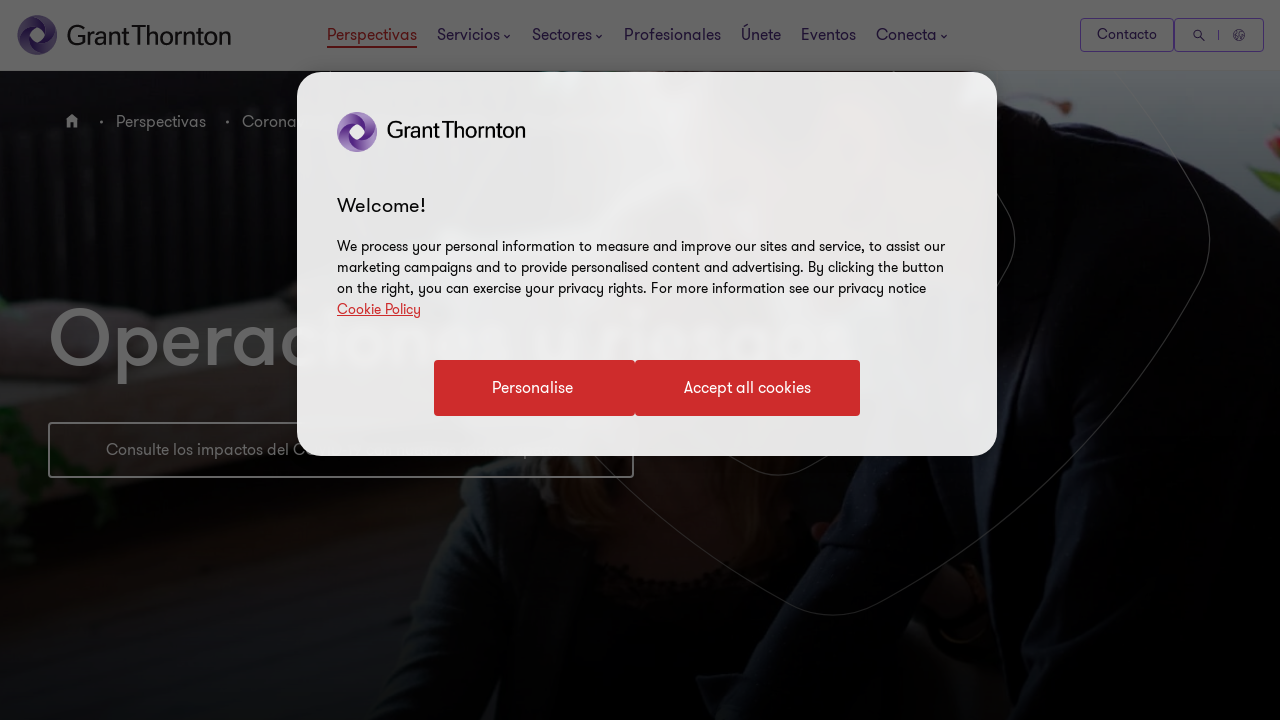

--- FILE ---
content_type: text/css
request_url: https://www.grantthornton.es/dist/v2/css-v2/component/nav-v3/global-reach-v3.css?v=3312.0.0.0
body_size: 2917
content:
.global-reach{position:fixed;background:#fff;text-align:left;transition:all .6s 0s cubic-bezier(0.4, 0, 0.2, 1);z-index:15}@media (min-width: 1024px){.global-reach{overflow:hidden;top:0;width:100%;border-bottom-left-radius:16px;border-bottom-right-radius:16px}}@media (max-width: 1023px){.global-reach{width:100%;overflow:hidden;bottom:calc(-100vh + var(--header-height) + 6.7rem);bottom:calc(-100dvh + var(--header-height) + 6.7rem);border-top-left-radius:16px;border-top-right-radius:16px}}.global-reach>.container{position:relative;padding-top:88px;height:100%}@media (min-width: 1024px){.global-reach>.container{padding-top:0;padding-bottom:64px}}.global-reach.open{visibility:visible}@media (min-width: 1024px){.global-reach.open{height:calc(var(--globalreach-height) + 15rem)}}@media (max-width: 1023px){.global-reach.open{height:calc(100vh - var(--main-header-height) - 6.7rem);height:calc(100dvh - var(--main-header-height) - 6.7rem);overflow:auto}.global-reach.open:after{content:'';display:block;height:40px;background-color:#fff;position:absolute;bottom:0;left:0;width:100%;background:linear-gradient(180deg, rgba(255,255,255,0) 0%, #fff 100%)}}.global-reach .global-site-cta--desktop{margin-top:40px;position:absolute;bottom:72px;opacity:0;transition:all .3s 0s cubic-bezier(0.4, 0, 0.2, 1)}.global-reach .ic-globe__reach{position:absolute;top:48px;left:16px;font-size:1.6rem;color:#4f2d7f;display:inline-block;text-decoration:none}@media (min-width: 1024px){.global-reach .ic-globe__reach{top:24px;opacity:0;z-index:1;transition:all .3s 0s cubic-bezier(0.4, 0, 0.2, 1)}.global-reach .ic-globe__reach ~ .global-reach__regions .reach-region-selector{padding-left:48px}}.global-reach .ic-globe__reach .social-icon__vi{--social-icon-color: #4f2d7f;--social-icon-svg-width: 16px;--social-icon-svg-height: 16px;--social-icon-width: 2.2rem;--social-icon-height: 2.2rem}.global-reach .header-lang{display:none;border-radius:8px;border:1px solid #a06dff;background-color:#fff}@media (min-width: 1024px){.global-reach .header-lang{display:block}}.global-reach .header-lang .header-lang__select{gap:8px;padding:8px 16px;font-size:var(--gt-body-text--font-size, 1.4rem);line-height:var(--gt-body-text--line-height, 2.2rem);font-weight:var(--gt-body-text--font-weight, var(--font-weight-normal));color:#4f2d7f}@media (hover: none){.global-reach .header-lang .header-lang__select{outline:none}}@media (hover: hover) and (pointer: fine){.global-reach .header-lang .header-lang__select{cursor:pointer}.global-reach .header-lang .header-lang__select:hover,.global-reach .header-lang .header-lang__select:active,.global-reach .header-lang .header-lang__select:focus-visible{color:#ce2c2c}}.global-reach .header-lang .header-lang__select .social-icon__vi.theme-transparent{--social-icon-color: #4f2d7f;--social-icon-svg-width: 16px;--social-icon-svg-height: 16px}.global-reach .header-lang .header-lang__select .social-icon__vi.theme-transparent.arrow-down{--social-icon-svg-width: 12px;--social-icon-svg-height: 12px}.global-reach .header-lang .header-lang__dropdown{padding-bottom:8px;width:calc(100% + 0.2rem);left:-1px;border-color:#a06dff;border-top:none;border-radius:8px;border-top-left-radius:0;border-top-right-radius:0}.global-reach .header-lang.open{border-bottom-left-radius:0;border-bottom-right-radius:0}.global-reach .header-lang.open .header-lang__select-text{opacity:0}.global-reach .header-lang.open .arrow-down{transform:rotate(180deg)}a.global-site-cta{width:auto;padding:6px 12px;--button-vi-text-color: #4f2d7f;border-width:0.1rem;background-color:#fff}a.global-site-cta.btn-secondary-purple .social-icon__vi.theme-transparent{color:#4f2d7f}@media (hover: none){a.global-site-cta.btn-secondary-purple{outline:none}}@media (hover: hover) and (pointer: fine){a.global-site-cta.btn-secondary-purple{cursor:pointer}a.global-site-cta.btn-secondary-purple:hover,a.global-site-cta.btn-secondary-purple:active,a.global-site-cta.btn-secondary-purple:focus-visible{--button-vi-text-color: #fff}a.global-site-cta.btn-secondary-purple:hover .social-icon__vi.theme-transparent,a.global-site-cta.btn-secondary-purple:active .social-icon__vi.theme-transparent,a.global-site-cta.btn-secondary-purple:focus-visible .social-icon__vi.theme-transparent{color:#fff}}a.global-site-cta .button-vi-text{font-size:1.4rem}a.global-site-cta .social-icon__vi{margin-left:0.5rem;--social-icon-svg-width: 12px;--social-icon-svg-height: 12px}@media (max-width: 1023px){.global-site-cta--desktop{display:none}}@media (max-width: 1023px){.global-reach__regions{height:100%;overflow-y:auto}}@media (max-width: 1023px) and (hover: hover) and (pointer: fine){.global-reach__regions::-webkit-scrollbar{width:20px;height:4px;background:transparent}.global-reach__regions::-webkit-scrollbar-thumb{--scrollbar-circle-position: 18px;background:radial-gradient(circle at var(--scrollbar-circle-position) calc(100% - 4px), #a06dff 2px, transparent 2px),radial-gradient(circle at var(--scrollbar-circle-position) 4px, #a06dff 2px, transparent 2px),linear-gradient(90deg, transparent 0 16px, #a06dff 16px 20px);background-size:20px 100%,20px 100%,20px calc(100% - 12px);background-position:0 calc(100% - 4px),0 0,0 4px;background-repeat:no-repeat}[dir="rtl"] .global-reach__regions::-webkit-scrollbar-thumb{--scrollbar-circle-position: 2px}}@media (max-width: 1023px) and (hover: none){.global-reach__regions{margin-right:-16px;padding-right:16px}}@media (hover: none){.global-reach__toggle{outline:none}}@media (hover: hover) and (pointer: fine){.global-reach__toggle{cursor:pointer}.global-reach__toggle:hover,.global-reach__toggle:active,.global-reach__toggle:focus-visible{cursor:pointer}.global-reach__toggle:hover .single-social__icon .social-icon__vi,.global-reach__toggle:active .single-social__icon .social-icon__vi,.global-reach__toggle:focus-visible .single-social__icon .social-icon__vi{color:#ce2c2c}}.global-reach__head{position:relative}@media (max-width: 1023px){.global-reach__head .global-reach__close{display:none}}.global-reach__head .ic-globe__reach{display:block;width:24px;height:24px}.global-reach__head .ic-globe__reach .ic-globe__path{fill:#4f2d7f;width:100%;height:auto;display:block}.global-reach__head .ic-globe__reach,.global-reach__head a{display:inline-block;vertical-align:middle;font-weight:var(--font-weight-semibold)}.global-reach__head .ic-globe__reach{margin-right:4px}.global-reach__utils{position:absolute;top:1.4rem;right:16px;z-index:5;display:flex;align-items:flex-start;gap:24px;transition:all .3s 0s cubic-bezier(0.4, 0, 0.2, 1)}@media (min-width: 1024px){.global-reach__utils{flex-direction:row-reverse}}.global-reach__utils .global-reach__close{margin-top:8px}.global-reach__close{text-decoration:none;display:flex;align-items:center;gap:4px;background:none;border:none;margin:0;padding:0;color:#4f2d7f;font-size:var(--gt-body-text--font-size, 1.4rem);line-height:var(--gt-body-text--line-height, 2.2rem);font-weight:var(--gt-body-text--font-weight, var(--font-weight-normal))}.global-reach__close .social-icon__vi.theme-transparent{--social-icon-svg-width: 12px;--social-icon-svg-height: 12px;--social-icon-color: #4f2d7f}@media (hover: none){.global-reach__close{outline:none}}@media (hover: hover) and (pointer: fine){.global-reach__close{cursor:pointer}.global-reach__close:hover,.global-reach__close:active,.global-reach__close:focus-visible{color:#ce2c2c}.global-reach__close:hover .ic-close .ic-close__path,.global-reach__close:active .ic-close .ic-close__path,.global-reach__close:focus-visible .ic-close .ic-close__path{fill:#ce2c2c}}.global-reach__close .ic-close{width:24px;height:24px;display:block}.global-reach__close .ic-close .ic-close__path{fill:#4f2d7f;transition:fill .3s 0s cubic-bezier(0.4, 0, 0.2, 1)}.global-reach__tabs{white-space:nowrap}@media (min-width: 1024px){.global-reach__tabs{padding-top:24px}}@media (max-width: 1023px){.global-reach__tabs{padding:24px 0;padding:0}}.global-reach__tabs:after{content:'';display:block;margin-bottom:24px}.global-reach__list{width:100%;display:block}@media (min-width: 1024px){.global-reach__list{opacity:0;top:-250vh;left:0;transition:opacity .3s 0s cubic-bezier(0.4, 0, 0.2, 1);position:fixed}.global-reach__list.off-screen{position:fixed;top:-9999px}.global-reach__list.column-2 ul{column-count:2}.global-reach__list.column-3 ul{column-count:3}.global-reach__list.column-4 ul{column-count:4}.global-reach__list.column-5 ul{column-count:5}}@media (max-width: 1023px){.global-reach__list{transition:all .3s 0s cubic-bezier(0.4, 0, 0.2, 1);height:0;overflow:hidden}}.global-reach__list ul{column-count:1;column-gap:64px;-webkit-column-break-inside:avoid;list-style:none;padding:0;margin:0;visibility:hidden;opacity:0;transition:opacity .7s 0s cubic-bezier(0.4, 0, 0.2, 1)}@media (max-width: 1023px){.global-reach__list ul{padding-top:32px}}@media (min-width: 1024px){.global-reach__list ul{padding-top:40px}}.global-reach__list ul li a{color:var(--button-vi-text-hover-color, #4f2d7f);text-decoration:none;--hyperlink-animate-duration: .35s;--hyperlink-bg-color: #ce2c2c;display:inline;padding-bottom:0.5rem;margin-bottom:-0.5rem;background-position-y:var(--link-tertiary--bg-position, 1.2em);font-size:1.4rem;font-weight:var(--font-weight-semibold);color:#4f2d7f;text-decoration:none;display:block;padding-bottom:21.33333px;transition:all .3s 0s cubic-bezier(0.4, 0, 0.2, 1);display:inline-block}@media (min-width: 1024px){.global-reach__list ul li a{overflow:hidden;background-repeat:no-repeat;background-image:linear-gradient(var(--hyperlink-bg-color), var(--hyperlink-bg-color));animation:hyperlink-animate-out var(--hyperlink-animate-duration) linear forwards}}@media (hover: none){.global-reach__list ul li a{outline:none}}@media (hover: hover) and (pointer: fine){.global-reach__list ul li a{cursor:pointer}.global-reach__list ul li a:hover,.global-reach__list ul li a:active,.global-reach__list ul li a:focus-visible{color:var(--button-vi-text-hover-color, #ce2c2c);text-decoration:none}}@media (hover: hover) and (pointer: fine) and (min-width: 1024px){.global-reach__list ul li a:hover,.global-reach__list ul li a:active,.global-reach__list ul li a:focus-visible{animation:hyperlink-animate-in var(--hyperlink-animate-duration) linear forwards}}@media (hover: none){.global-reach__list ul li a{outline:none}}@media (hover: hover) and (pointer: fine){.global-reach__list ul li a{cursor:pointer}.global-reach__list ul li a:hover,.global-reach__list ul li a:active,.global-reach__list ul li a:focus-visible{color:#ce2c2c}}.global-reach__list.active{top:80px;opacity:1;left:0}@media (max-width: 1023px){.global-reach__list.active{height:var(--globalreach-height)}}.global-reach__list.active ul{visibility:visible;opacity:1}@media (min-width: 1024px){.global-reach:has(.global-site-cta--desktop) .global-reach__list ul{padding-bottom:72px}}.global-reach--opening .rpi-progress-bar{display:none}@media (min-width: 1024px){.global-reach--opening .header-container{filter:blur(20px) saturate(1)}.global-reach--opening .main-header::after{display:none}.global-reach--opening .trigger-animation .ic-globe__reach,.global-reach--opening .trigger-animation .global-site-cta--desktop{opacity:1;transition-delay:0.3s}.global-reach--opening header>div:not(.mega-wrapper):not(.global-reach){max-height:100vh;height:auto}}.global-reach--opening header>div:not(.mega-wrapper) .header-message-top-banner-wrapper{overflow:unset}.global-reach--opening .header-top-wrapper{overflow-y:scroll;height:100vh}.global-reach--opening body:not(.header-is-sticking) .header .header-top-wrapper{max-height:100vh}.global-reach--opening body:not(.header-is-sticking) .header-message-top-banner-wrapper+.header .header-top-wrapper{max-height:calc(100vh - 30px)}.global-reach--opening header.sticky nav,.global-reach--opening header.insight-sticky nav{margin-top:-67px}.global-reach--opening .shortcuts li a{display:none}.reach-region-selector{width:100%;padding:0;margin:0;display:flex;list-style:none}@media (min-width: 1024px){.reach-region-selector{border-bottom:solid 1px #f2f1ef}.reach-region-selector .global-reach-mobile-link{display:none}}@media (max-width: 1023px){.reach-region-selector{flex-direction:column;gap:64px}.reach-region-selector .global-reach-mobile-link{transition:none}.reach-region-selector>li::after{content:'';display:block;position:relative;bottom:-32px;width:100%;height:1px;background-color:#f2f0ee}.reach-region-selector>li:last-child::after{display:none}}.reach-region-selector li button{display:inline-flex;border:none;background:none;text-transform:uppercase;font-size:var(--gt-body-text--font-size, 1.4rem);line-height:var(--gt-body-text--line-height, 2.2rem);font-weight:var(--gt-body-text--font-weight, var(--font-weight-normal));transition:all .3s 0s cubic-bezier(0.4, 0, 0.2, 1)}@media (hover: none){.reach-region-selector li button:focus-visible{outline:none}}@media (hover: hover) and (pointer: fine){.reach-region-selector li button:focus-visible{outline:2px dotted ;outline-offset:-1px}}@media (min-width: 1024px){.reach-region-selector li button{border-bottom:1px solid transparent;padding:0 0 20px 0;margin:0 48px 0 0;color:#666}}@media (min-width: 1024px) and (hover: none){.reach-region-selector li button{outline:none}}@media (min-width: 1024px) and (hover: hover) and (pointer: fine){.reach-region-selector li button{cursor:pointer}.reach-region-selector li button:hover,.reach-region-selector li button:active,.reach-region-selector li button:focus-visible{color:#4f2d7f}}@media (min-width: 1024px){.reach-region-selector li button .nav3-arrow-icon{display:none}.reach-region-selector li button.active{position:relative;z-index:1;color:#4f2d7f;border-color:#a06dff}}@media (max-width: 1023px){.reach-region-selector li button{width:100%;padding:0;text-align:left;justify-content:space-between;align-items:center;color:#4f2d7f}.reach-region-selector li button .nav3-arrow-icon{pointer-events:none;width:8px;height:8px}.reach-region-selector li button.active{position:relative;z-index:1;color:#ce2c2c}.reach-region-selector li button.active .nav3-arrow-icon{color:#ce2c2c;transform:rotate(180deg)}}@media (hover: none){.local-site-link{outline:none}}@media (hover: hover) and (pointer: fine){.local-site-link{cursor:pointer}.local-site-link:hover,.local-site-link:active,.local-site-link:focus-visible{text-decoration:underline;text-underline-offset:.18em}}.global-reach .icon-spinner3,.mobile__global .icon-spinner3{margin:auto;font-size:3.6rem;display:table}@keyframes anim-rotate{0%{transform:rotate(0)}100%{transform:rotate(360deg)}}.global-reach .icon-spinner3.icon-spinner3,.mobile__global .icon-spinner3.icon-spinner3{animation:anim-rotate 1s infinite steps(12)}.mobile__global .list .nav-link{padding:8px 0 14px;border:none}.mobile__global .list .nav-link.header{padding:0}.mobile__global .list .nav-link a{padding:0}.mobile__global .global-reach-mobile-link a{z-index:12}@media (min-width: 1024px){.global-reach-toggle-header{display:none}}@media (max-width: 1023px){.global-reach-toggle-header{padding-top:24px;padding-bottom:8px}}.global-reach-toggle-header .nav-level-toggle{margin-left:auto;padding:0;display:flex;align-items:center;color:#4f2d7f;font-size:var(--gt-body-text--font-size, 1.4rem);line-height:var(--gt-body-text--line-height, 2.2rem);font-weight:var(--gt-body-text--font-weight, var(--font-weight-normal))}.global-reach-toggle-header .nav-level-toggle .social-icon__vi{--social-icon-color: #a06dff;--social-icon-svg-width: 12px;--social-icon-svg-height: 12px}.global-reach-toggle-header ul{margin:0}.global-reach-mobile-header{background-color:#f2f1ef;border-bottom:1px solid rgba(102,102,102,0.1)}@media (min-width: 1024px){.global-reach-mobile-header{display:none}}.global-reach-mobile-header__title{font-size:1.8rem;font-weight:var(--font-weight-semibold);line-height:4.8rem}

/*# sourceMappingURL=global-reach-v3.css.map */
